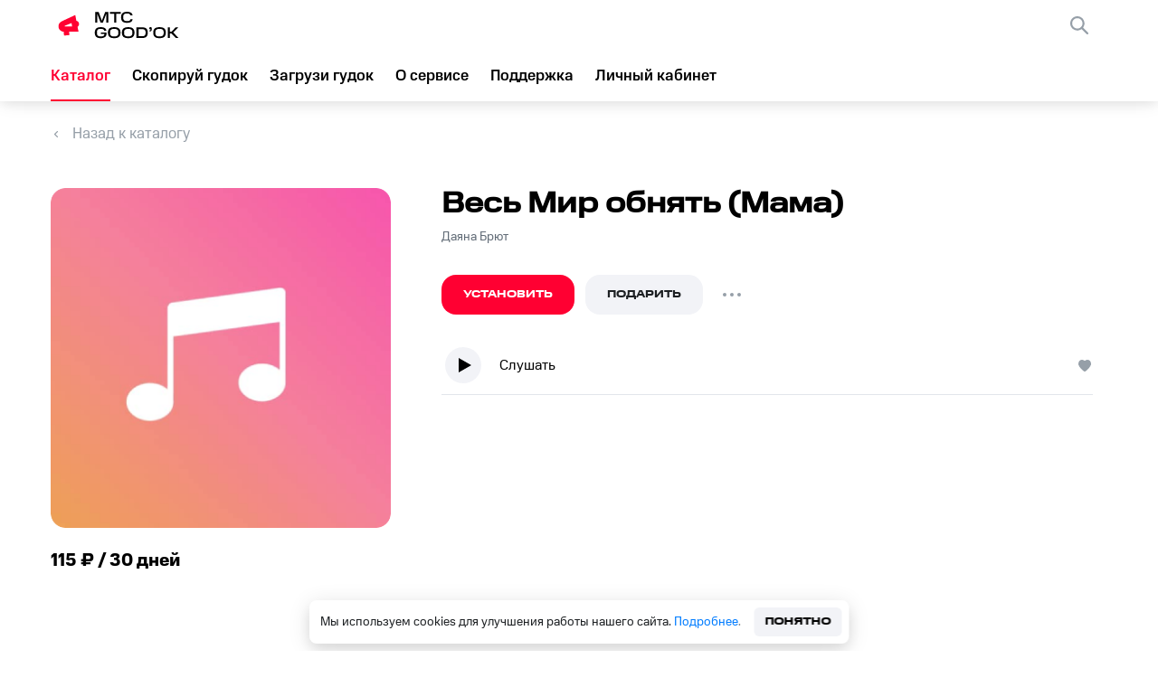

--- FILE ---
content_type: text/html; charset=utf-8
request_url: https://goodok.mts.ru/catalog/music-profile/content/5015939
body_size: 7671
content:
<!DOCTYPE html><html><head><meta charSet="utf-8"/><meta name="viewport" content="width=device-width, initial-scale=1"/><meta name="theme-color" content="#000000"/><meta property="og:image" content="https://store.vas-stream.ru/uploads/mts-rbt/cms/artist/image/90367/f6b4e6b8-6875-4904-bb49-1d398672a484.jpg"/><meta name="yandex-verification" content="0f04d0b391e51d86"/><link rel="icon" href="/_next/static/media/favicon.7b1cb2b3.svg" type="image/svg+xml"/><link rel="apple-touch-icon" href="/_next/static/media/favicon.939e7355.png"/><link rel="shortcut icon" href="/static/faviconIco.ico"/><link rel="manifest" href="/manifest.json"/><title>Весь Мир обнять (Мама) - Даяна Брют на гудок, поставить мелодию вместо гудков</title><meta name="description" content="Поставить мелодию Весь Мир обнять (Мама) - Даяна Брют вместо гудков на телефон. Установить мелодию вместо гудка на «MTC GOOD’OK»."/><meta property="og:title" content="Весь Мир обнять (Мама) - Даяна Брют на гудок, поставить мелодию вместо гудков"/><meta property="og:description" content="Поставить мелодию Весь Мир обнять (Мама) - Даяна Брют вместо гудков на телефон. Установить мелодию вместо гудка на «MTC GOOD’OK»."/><link rel="canonical" href="/catalog/music-profile/content/5015939"/><meta property="og:url" content="/catalog/music-profile/content/5015939"/><meta name="next-head-count" content="15"/><link rel="preload" href="/_next/static/css/4515ede34809d330.css" as="style"/><link rel="stylesheet" href="/_next/static/css/4515ede34809d330.css" data-n-g=""/><link rel="preload" href="/_next/static/css/53523f8d1dabf947.css" as="style"/><link rel="stylesheet" href="/_next/static/css/53523f8d1dabf947.css" data-n-p=""/><noscript data-n-css=""></noscript><script defer="" nomodule="" src="/_next/static/chunks/polyfills-5cd94c89d3acac5f.js"></script><script src="/_next/static/chunks/webpack-3abb78ff7e580efc.js" defer=""></script><script src="/_next/static/chunks/framework-09f3afa64952aba4.js" defer=""></script><script src="/_next/static/chunks/main-161245b6868f46da.js" defer=""></script><script src="/_next/static/chunks/pages/_app-bc2d002abffac474.js" defer=""></script><script src="/_next/static/chunks/77-ab282849cfcf27e1.js" defer=""></script><script src="/_next/static/chunks/8272-8fbe1b2f2476a004.js" defer=""></script><script src="/_next/static/chunks/pages/catalog/music-profile/%5B...id%5D-750de8fc92996b78.js" defer=""></script><script src="/_next/static/vMI3Kk6wzL/_buildManifest.js" defer=""></script><script src="/_next/static/vMI3Kk6wzL/_ssgManifest.js" defer=""></script><script src="/_next/static/vMI3Kk6wzL/_middlewareManifest.js" defer=""></script><style data-styled="bDVmsW cQkqtz bXcKxe jKcNdf QfeqN pzynr KAnZf kzlQuo eLcfmr hFzxXM iszUMe gAoaCC dDRska gifGqZ hWeBDw czDwQH nPGFe TJByY eUSNsv ldWMO hlmmuC cRfVQV fTtFFB jDXaOZ ljqAXL dycUZd bljumN hsjPSi gronSm kIISnB bUDfF hSBagh kpATBI flQXBB gnzCxi cDUWyi cxUBBA iJoakx cHBcsY harRDk jCHIEE koXqRy hcIRiX iETDoA deLmod bguRIA eXvSHG cdMIxF jnuhKr hcaGYI aQJiK eJFcBx ljgcmA hyDHmV bDhNSo glgTlL kKBccx bEwjaa kMwpBK hSLCfz hzJgxr jLPGTp" data-styled-version="4.4.1">
/* sc-component-id: sc-64f29188-0 */
.jKcNdf{font-size:17px;line-height:24px;text-align:left;color:#000;-webkit-text-decoration:none;text-decoration:none;font-family:MtsCompactMedium,sans-serif;-webkit-transition:0.3s;transition:0.3s;cursor:pointer;line-height:56px;} .jKcNdf.selected{color:#ff0032;} .jKcNdf.selected::before{display:block;} .jKcNdf:hover{color:#ff0032;} .jKcNdf:hover::before{width:100% !important;} @media screen and (max-width:1168px){.jKcNdf::before{width:100%;left:0;}}
/* sc-component-id: sc-64f29188-1 */
.hFzxXM{font-size:17px;line-height:24px;text-align:left;color:#000;-webkit-text-decoration:none;text-decoration:none;font-family:MtsCompactMedium,sans-serif;-webkit-transition:0.3s;transition:0.3s;cursor:pointer;display:-webkit-box;display:-webkit-flex;display:-ms-flexbox;display:flex;-webkit-align-items:center;-webkit-box-align:center;-ms-flex-align:center;align-items:center;width:100%;padding-left:20px;box-sizing:border-box;margin-top:24px;} .hFzxXM.selected{color:#ff0032;} .hFzxXM.selected::before{display:block;} .hFzxXM:hover{color:#ff0032;} .hFzxXM:hover::before{width:100% !important;} @media screen and (max-width:1168px){.hFzxXM::before{width:100%;left:0;}} .hFzxXM img{margin-right:12px;}
/* sc-component-id: sc-64f29188-2 */
.cQkqtz{display:-webkit-box;display:-webkit-flex;display:-ms-flexbox;display:flex;-webkit-align-items:center;-webkit-box-align:center;-ms-flex-align:center;align-items:center;cursor:pointer;} @media screen and (min-width:767px){.cQkqtz{margin:0 40px 0 0;}}
/* sc-component-id: sc-64f29188-3 */
.bXcKxe{width:142px;height:40px;}
/* sc-component-id: sc-64f29188-4 */
.QfeqN{background-image:url(/_next/static/media/burger.837cefe3.svg);} @media screen and (max-width:1168px){.QfeqN{display:block;}}
/* sc-component-id: sc-64f29188-5 */
.pzynr{display:none;}
/* sc-component-id: sc-64f29188-6 */
.eLcfmr{background-image:url(/_next/static/media/closeBlackIcon.bd618b48.svg);width:20px;height:20px;position:absolute;right:24px;top:24px;cursor:pointer;}
/* sc-component-id: sc-64f29188-7 */
.KAnZf{width:100%;height:100vh;position:absolute;top:0;left:0;background:rgba(0,0,0,0.27);z-index:999;display:-webkit-box;display:-webkit-flex;display:-ms-flexbox;display:flex;-webkit-box-pack:center;-webkit-justify-content:center;-ms-flex-pack:center;justify-content:center;-webkit-align-items:center;-webkit-box-align:center;-ms-flex-align:center;align-items:center;}
/* sc-component-id: sc-64f29188-8 */
.kzlQuo{background-color:#fff;height:100%;display:-webkit-box;display:-webkit-flex;display:-ms-flexbox;display:flex;-webkit-flex-direction:column;-ms-flex-direction:column;flex-direction:column;width:30%;right:0;position:absolute;} @media screen and (max-width:709px){.kzlQuo{width:40%;}} @media screen and (max-width:470px){.kzlQuo{width:100%;}}
/* sc-component-id: sc-67cbb575-0 */
.gAoaCC{display:-webkit-box;display:-webkit-flex;display:-ms-flexbox;display:flex;width:100%;} @media screen and (max-width:767px){.gAoaCC{-webkit-flex-direction:column;-ms-flex-direction:column;flex-direction:column;}}
/* sc-component-id: sc-67cbb575-1 */
.iszUMe{max-width:1920px;width:1552px;margin:0 auto;box-sizing:border-box;background-color:#ffffff;} @media screen and (max-width:1680px){.iszUMe{width:1360px;}} @media screen and (max-width:1440px){.iszUMe{width:1264px;}} @media screen and (max-width:1280px){.iszUMe{width:1168px;}} @media screen and (max-width:1168px){.iszUMe{width:880px;}} @media screen and (max-width:960px){.iszUMe{width:704px;}} @media screen and (max-width:767px){.iszUMe{width:100%;margin:0;padding:0 20px;}}
/* sc-component-id: sc-67cbb575-4 */
.dDRska{width:100%;display:-webkit-box;display:-webkit-flex;display:-ms-flexbox;display:flex;-webkit-flex-direction:column;-ms-flex-direction:column;flex-direction:column;margin-top:24px;}
/* sc-component-id: sc-67cbb575-5 */
.hWeBDw{display:-webkit-box;display:-webkit-flex;display:-ms-flexbox;display:flex;margin-top:48px;} @media screen and (max-width:767px){.hWeBDw{-webkit-flex-direction:column;-ms-flex-direction:column;flex-direction:column;margin-top:24px;-webkit-box-pack:center;-webkit-justify-content:center;-ms-flex-pack:center;justify-content:center;}}
/* sc-component-id: sc-67cbb575-7 */
.nPGFe{width:376px;height:376px;border-radius:16px;-webkit-flex-shrink:0;-ms-flex-negative:0;flex-shrink:0;position:relative;background-size:100%;object-fit:cover;} @media screen and (max-width:767px){.nPGFe{width:54%;height:auto;}} .nPGFe.banner{width:200px;height:200px;border-radius:8px;-webkit-flex-shrink:0;-ms-flex-negative:0;flex-shrink:0;-webkit-order:-1;-ms-flex-order:-1;order:-1;margin-bottom:21px;} @media screen and (max-width:960px){.nPGFe.banner{width:42%;height:auto;}} @media screen and (min-width:960px){.nPGFe.banner{-webkit-order:1;-ms-flex-order:1;order:1;margin-bottom:0;}} @media screen and (max-width:767px){.nPGFe.banner{width:120px;height:120px;margin-right:16px;margin-bottom:0;}} .nPGFe.largeAvatar{margin:0 56px 0 0;} .nPGFe.smallAvatar{margin:0 0 8px 0;width:184px;height:184px;} .nPGFe.mini{width:76px;height:76px;border-radius:8px;margin-left:32px;} .nPGFe.setMusicModal{width:100px;height:100px;border-radius:8px;margin-right:12px;-webkit-flex-shrink:0;-ms-flex-negative:0;flex-shrink:0;}
/* sc-component-id: sc-fa9ddbb9-0 */
.ljqAXL{color:white;background:#FF0032;display:-webkit-box;display:-webkit-flex;display:-ms-flexbox;display:flex;-webkit-transition:0.3s;transition:0.3s;border-width:0;text-transform:uppercase;cursor:pointer;font:700 0.75rem/1rem MTS Wide,sans-serif;border-radius:16px;line-height:24px;-webkit-box-pack:center;-webkit-justify-content:center;-ms-flex-pack:center;justify-content:center;-webkit-align-items:center;-webkit-box-align:center;-ms-flex-align:center;align-items:center;padding:10px 24px;box-sizing:border-box;} .ljqAXL:hover{background-color:#d40610;-webkit-transition:0.3s;transition:0.3s;}.dycUZd{color:#1D2023;background:#f2f3f7;display:-webkit-box;display:-webkit-flex;display:-ms-flexbox;display:flex;-webkit-transition:0.3s;transition:0.3s;border-width:0;text-transform:uppercase;cursor:pointer;font:700 0.75rem/1rem MTS Wide,sans-serif;border-radius:16px;line-height:24px;-webkit-box-pack:center;-webkit-justify-content:center;-ms-flex-pack:center;justify-content:center;-webkit-align-items:center;-webkit-box-align:center;-ms-flex-align:center;align-items:center;padding:10px 24px;box-sizing:border-box;} .dycUZd:hover{background-color:#e2e5ec;-webkit-transition:0.3s;transition:0.3s;}
/* sc-component-id: sc-97a476f8-0 */
.cRfVQV{font-family:MtsCompactRegular,sans-serif;font-size:14px;line-height:20px;color:#626c77;margin:4px 0 32px 0;-webkit-text-decoration:none;text-decoration:none;max-width:184px;text-overflow:ellipsis;white-space:nowrap;overflow:hidden;cursor:pointer;} .cRfVQV:hover{color:#ff0032;}
/* sc-component-id: sc-3f143a58-2 */
.cxUBBA{width:14px;height:13px;background-size:100% 100%;background:url(/_next/static/media/like-button-gray.4ab0c2da.svg) no-repeat center;cursor:pointer;pointer-events:auto;visibility:visible;}
/* sc-component-id: sc-ecc4eda6-0 */
.kIISnB{width:32px;height:32px;background-size:18px 4px;background:url(/_next/static/media/edit_icon.c1f904a1.svg) no-repeat center,none;border-radius:50%;-webkit-transition:.4s;transition:.4s;cursor:pointer;} .kIISnB.musicLabelMenu{background:url(/_next/static/media/edit_icon.c1f904a1.svg) no-repeat center,rgba(255,255,255,0.19);}
/* sc-component-id: sc-ecc4eda6-1 */
.hsjPSi{position:relative;z-index:2;-webkit-user-select:none;-moz-user-select:none;-ms-user-select:none;user-select:none;display:-webkit-box;display:-webkit-flex;display:-ms-flexbox;display:flex;-webkit-align-items:center;-webkit-box-align:center;-ms-flex-align:center;align-items:center;}
/* sc-component-id: sc-ecc4eda6-2 */
.gronSm{width:100%;} .gronSm.active > span{color:#d90610;} .gronSm.active > .musicLabelMenu{background-color:rgba(255,255,255,0.5);}
/* sc-component-id: sc-5cf713a0-0 */
.bUDfF{display:-webkit-box;display:-webkit-flex;display:-ms-flexbox;display:flex;-webkit-align-items:center;-webkit-box-align:center;-ms-flex-align:center;align-items:center;box-sizing:border-box;border-bottom:1px solid #e2e5eb;margin:8px 0;border-bottom:1px solid #e2e5eb;margin:0;width:100%;padding-bottom:8px;} .bUDfF:not(:last-child){margin-bottom:8px;}
/* sc-component-id: sc-5cf713a0-3 */
@media screen and (max-width:767px){.flQXBB{font-size:14px;line-height:20px;}}
/* sc-component-id: sc-5cf713a0-4 */
.kpATBI{display:-webkit-box;display:-webkit-flex;display:-ms-flexbox;display:flex;width:48px;height:48px;margin-right:16px;cursor:pointer;-webkit-flex-shrink:0;-ms-flex-negative:0;flex-shrink:0;position:relative;overflow:hidden;border-radius:50%;-webkit-transition:0.2s;transition:0.2s;} .kpATBI.play{background:url(/_next/static/media/pause.adfec4cf.svg) no-repeat center;} .kpATBI.play:hover{background:url(/_next/static/media/pauseHover.fc817e51.svg) no-repeat center;} .kpATBI.pause{background:url(/_next/static/media/play.20e4701e.svg) no-repeat center;} .kpATBI.pause:hover{background:url(/_next/static/media/playHover.4c816295.svg) no-repeat center;}
/* sc-component-id: sc-5cf713a0-6 */
.cDUWyi{-webkit-flex-shrink:0;-ms-flex-negative:0;flex-shrink:0;margin:0 2px 0 auto;display:-webkit-box;display:-webkit-flex;display:-ms-flexbox;display:flex;-webkit-align-items:center;-webkit-box-align:center;-ms-flex-align:center;align-items:center;padding-left:3px;} @media screen and (max-width:350px){.cDUWyi{margin-left:9px;}}
/* sc-component-id: sc-5cf713a0-7 */
.gnzCxi{display:-webkit-box;display:-webkit-flex;display:-ms-flexbox;display:flex;-webkit-flex-direction:column;-ms-flex-direction:column;flex-direction:column;margin-left:auto;color:#626c77;font-size:12px;}
/* sc-component-id: sc-5cf713a0-9 */
.hSBagh{display:-webkit-box;display:-webkit-flex;display:-ms-flexbox;display:flex;width:74%;-webkit-align-items:center;-webkit-box-align:center;-ms-flex-align:center;align-items:center;overflow:hidden;} @media screen and (min-width:500px){.hSBagh{width:82%;}} @media screen and (min-width:768px){.hSBagh{width:72%;}}
/* sc-component-id: sc-4426626-0 */
.eJFcBx{width:40px;height:40px;background:url(/_next/static/media/VK_in.069544b1.svg) no-repeat center;background-size:100% 100%;cursor:pointer;} .eJFcBx:not(:last-child){margin-right:24px;} .eJFcBx:hover{background:url(/_next/static/media/vkBlue.52db72b8.svg);-webkit-transition:0.3s;transition:0.3s;} @media screen and (max-width:1168px){.eJFcBx{margin-bottom:25px;margin-right:24px;}}.ljgcmA{width:40px;height:40px;background:url(/_next/static/media/OK_in.b44cdfbe.svg) no-repeat center;background-size:100% 100%;cursor:pointer;} .ljgcmA:not(:last-child){margin-right:24px;} .ljgcmA:hover{background:url(/_next/static/media/okOrange.883632fc.svg);-webkit-transition:0.3s;transition:0.3s;} @media screen and (max-width:1168px){.ljgcmA{margin-bottom:25px;margin-right:24px;}}
/* sc-component-id: sc-8f4cdb37-0 */
.cHBcsY{margin:0 auto;width:100%;text-align:center;background-color:#f2f3f7;}
/* sc-component-id: sc-8f4cdb37-1 */
.harRDk{margin:0 auto;width:100%;border-top:1px solid rgba(188,195,208,0.5);padding-top:32px;padding-bottom:32px;} @media screen and (max-width:767px){.harRDk{padding-bottom:12px;padding-top:0;}}
/* sc-component-id: sc-8f4cdb37-2 */
.jCHIEE{max-width:1920px;width:1552px;margin:0 auto;box-sizing:border-box;display:-webkit-box;display:-webkit-flex;display:-ms-flexbox;display:flex;box-sizing:border-box;-webkit-flex-direction:row;-ms-flex-direction:row;flex-direction:row;text-align:left;} @media screen and (max-width:1680px){.jCHIEE{width:1360px;}} @media screen and (max-width:1440px){.jCHIEE{width:1264px;}} @media screen and (max-width:1280px){.jCHIEE{width:1168px;}} @media screen and (max-width:1168px){.jCHIEE{width:880px;}} @media screen and (max-width:960px){.jCHIEE{width:704px;}} @media screen and (max-width:767px){.jCHIEE{width:100%;margin:0;padding:0 20px;}} @media screen and (max-width:767px){.jCHIEE{-webkit-flex-direction:column;-ms-flex-direction:column;flex-direction:column;}}
/* sc-component-id: sc-8f4cdb37-3 */
.koXqRy{width:100%;max-width:532px;display:-webkit-box;display:-webkit-flex;display:-ms-flexbox;display:flex;-webkit-flex-direction:column;-ms-flex-direction:column;flex-direction:column;} @media screen and (max-width:1280px){.koXqRy{padding-right:50px;box-sizing:border-box;}} @media screen and (max-width:767px){.koXqRy{max-width:none;padding-right:0;}}
/* sc-component-id: sc-8f4cdb37-4 */
.eXvSHG{margin-left:auto;display:inline-block;width:100%;max-width:428px;} .eXvSHG a{width:50%;display:inline-block;} @media screen and (max-width:767px){.eXvSHG{max-width:none;}.eXvSHG a{display:block;width:100%;font-size:14px;}}
/* sc-component-id: sc-8f4cdb37-5 */
.cdMIxF{font-size:17px;line-height:24px;color:#626c77;margin-bottom:20px;-webkit-text-decoration:none;text-decoration:none;cursor:pointer;} .cdMIxF:hover{color:#e30613;}
/* sc-component-id: sc-8f4cdb37-6 */
.jnuhKr{font-size:17px;line-height:24px;color:#626c77;margin-bottom:20px;-webkit-text-decoration:none;text-decoration:none;} .jnuhKr:hover{color:#e30613;}
/* sc-component-id: sc-8f4cdb37-7 */
.hcaGYI{width:100%;display:-webkit-box;display:-webkit-flex;display:-ms-flexbox;display:flex;-webkit-flex-direction:column;-ms-flex-direction:column;flex-direction:column;-webkit-flex-shrink:0;-ms-flex-negative:0;flex-shrink:0;width:auto;margin-right:92px;} @media screen and (max-width:767px){} @media screen and (max-width:1280px){.hcaGYI{margin-right:auto;}} @media screen and (max-width:767px){.hcaGYI{margin-right:0;}}
/* sc-component-id: sc-8f4cdb37-8 */
.hyDHmV{width:100%;display:-webkit-box;display:-webkit-flex;display:-ms-flexbox;display:flex;-webkit-flex-direction:column;-ms-flex-direction:column;flex-direction:column;-webkit-flex-shrink:0;-ms-flex-negative:0;flex-shrink:0;width:auto;margin-right:92px;margin-right:0;} @media screen and (max-width:767px){} @media screen and (max-width:1280px){.hyDHmV{margin-right:auto;}} @media screen and (max-width:767px){.hyDHmV{margin-right:0;}} @media screen and (min-width:768px) and (max-width:960px){.hyDHmV{margin-right:73px;}} @media screen and (max-width:767px){.hyDHmV{margin-top:7px !important;}}
/* sc-component-id: sc-8f4cdb37-9 */
.aQJiK{width:100%;display:-webkit-box;display:-webkit-flex;display:-ms-flexbox;display:flex;width:auto;} @media screen and (max-width:1168px){.aQJiK{width:170px;-webkit-flex-wrap:wrap;-ms-flex-wrap:wrap;flex-wrap:wrap;-webkit-box-pack:center;-webkit-justify-content:center;-ms-flex-pack:center;justify-content:center;}} @media screen and (max-width:767px){.aQJiK{width:100%;-webkit-box-pack:start;-webkit-justify-content:flex-start;-ms-flex-pack:start;justify-content:flex-start;margin-top:6px;}}
/* sc-component-id: sc-8f4cdb37-10 */
.bDhNSo{display:-webkit-box;display:-webkit-flex;display:-ms-flexbox;display:flex;} @media screen and (max-width:1280px){.bDhNSo{-webkit-flex-direction:column;-ms-flex-direction:column;flex-direction:column;}} @media screen and (max-width:767px){.bDhNSo{-webkit-flex-direction:row;-ms-flex-direction:row;flex-direction:row;margin-bottom:40px;}}
/* sc-component-id: sc-8f4cdb37-11 */
.bEwjaa{width:40px;height:40px;margin-right:16px;background-image:url(/_next/static/media/mymts.80fe4750.svg);border-radius:11px;} @media screen and (max-width:767px){.bEwjaa{margin-right:8px;}}
/* sc-component-id: sc-8f4cdb37-12 */
.kMwpBK{display:-webkit-box;display:-webkit-flex;display:-ms-flexbox;display:flex;-webkit-flex-direction:column;-ms-flex-direction:column;flex-direction:column;}
/* sc-component-id: sc-8f4cdb37-13 */
.kKBccx{font-size:17px;line-height:24px;color:#0077db;-webkit-text-decoration:none;text-decoration:none;display:-webkit-box;display:-webkit-flex;display:-ms-flexbox;display:flex;-webkit-align-items:center;-webkit-box-align:center;-ms-flex-align:center;align-items:center;} @media screen and (max-width:767px){.kKBccx{font-size:14px;line-height:20px;}} .kKBccx:hover .sc-8f4cdb37-11{background-image:url(/_next/static/media/myMtsRed.774aa787.svg);-webkit-transition:0.3s;transition:0.3s;} .kKBccx:hover .sc-8f4cdb37-12 span:last-child{color:#e30613;-webkit-transition:0.3s;transition:0.3s;}
/* sc-component-id: sc-8f4cdb37-14 */
.glgTlL{width:100%;display:-webkit-box;display:-webkit-flex;display:-ms-flexbox;display:flex;-webkit-align-items:center;-webkit-box-align:center;-ms-flex-align:center;align-items:center;} .glgTlL span{white-space:nowrap;} .glgTlL:not(:last-child){margin-right:55px;} @media screen and (max-width:767px){.glgTlL:last-child{margin-top:0;}.glgTlL:not(:last-child){margin-right:auto;}}
/* sc-component-id: sc-8f4cdb37-15 */
.hzJgxr{max-width:1920px;width:1552px;margin:0 auto;box-sizing:border-box;display:-webkit-box;display:-webkit-flex;display:-ms-flexbox;display:flex;background-color:#f2f3f7;padding-bottom:32px;} @media screen and (max-width:1680px){.hzJgxr{width:1360px;}} @media screen and (max-width:1440px){.hzJgxr{width:1264px;}} @media screen and (max-width:1280px){.hzJgxr{width:1168px;}} @media screen and (max-width:1168px){.hzJgxr{width:880px;}} @media screen and (max-width:960px){.hzJgxr{width:704px;}} @media screen and (max-width:767px){.hzJgxr{width:100%;margin:0;padding:0 20px;}} @media screen and (max-width:767px){.hzJgxr{-webkit-flex-direction:column;-ms-flex-direction:column;flex-direction:column;}}
/* sc-component-id: sc-8f4cdb37-16 */
.jLPGTp{color:#626c77;} .jLPGTp:last-child{margin-left:auto;} @media screen and (max-width:767px){.jLPGTp:first-child{margin-top:13px;}.jLPGTp:last-child{margin-left:0;margin-top:40px;margin-bottom:32px;}}
/* sc-component-id: sc-8f4cdb37-17 */
.hSLCfz{margin-left:auto;display:inline-block;width:100%;max-width:428px;display:inline-block;} .hSLCfz a{width:50%;display:inline-block;} @media screen and (max-width:767px){.hSLCfz{max-width:none;}.hSLCfz a{display:block;width:100%;font-size:14px;}} .hSLCfz a{font-size:17px;line-height:24px;color:#626c77;-webkit-text-decoration:none;text-decoration:none;margin-bottom:20px;word-break:break-word;display:inline-block;width:auto;} .hSLCfz a:last-child::after{opacity:0;} .hSLCfz a::after{content:'';display:inline-block;vertical-align:middle;margin:0 10px;background:#9198a0;width:2px;height:2px;border-radius:50%;} .hSLCfz a:hover{color:#e30613;} @media screen and (max-width:767px){.hSLCfz a{font-size:14px;line-height:20px;display:block;}.hSLCfz a::after{content:'';}}
/* sc-component-id: sc-8f4cdb37-18 */
.hcIRiX{line-height:24px;font-size:20px;color:#001424;margin:0 0 16px 0;font-family:MtsCompactBold,sans-serif;} @media screen and (max-width:767px){.hcIRiX{font-size:17px;margin-bottom:12px;margin-top:32px;}}
/* sc-component-id: sc-8f4cdb37-19 */
.iETDoA{line-height:24px;font-size:17px;color:#001424;margin:0 0 24px 0;} @media screen and (max-width:767px){.iETDoA{font-size:14px;margin-bottom:12px;}}.deLmod{line-height:24px;font-size:17px;color:#001424;margin:0 0 24px 0;} @media screen and (max-width:767px){.deLmod{font-size:14px;margin-bottom:12px;margin-top:32px;}}
/* sc-component-id: sc-8f4cdb37-20 */
.bguRIA{line-height:20px;font-size:14px;color:#626c77;} @media screen and (max-width:767px){.bguRIA{font-size:13px;margin-bottom:32px;}}
/* sc-component-id: sc-27136cfd-0 */
.bDVmsW{width:100%;position:relative;box-sizing:border-box;display:-webkit-box;display:-webkit-flex;display:-ms-flexbox;display:flex;-webkit-flex-direction:column;-ms-flex-direction:column;flex-direction:column;min-height:100vh;background-color:transparent;} @media screen and (min-width:1169px) and (max-width:1560px){}
/* sc-component-id: sc-80af9136-0 */
.iJoakx{-webkit-flex:auto;-ms-flex:auto;flex:auto;background-color:rgb(242,243,247);width:100%;}
/* sc-component-id: sc-545291c9-0 */
.gifGqZ{-webkit-text-decoration:none;text-decoration:none;display:-webkit-box;display:-webkit-flex;display:-ms-flexbox;display:flex;-webkit-align-items:center;-webkit-box-align:center;-ms-flex-align:center;align-items:center;font-size:17px;line-height:24px;color:#969fa8;cursor:pointer;} .gifGqZ::before{content:'';width:12px;height:7px;background-image:url(/_next/static/media/arrow-left.87be4e73.svg);background-size:100% 100%;margin-right:12px;}
/* sc-component-id: sc-96412e84-0 */
.jDXaOZ{display:-webkit-box;display:-webkit-flex;display:-ms-flexbox;display:flex;margin:0 0 32px 0;-webkit-align-items:center;-webkit-box-align:center;-ms-flex-align:center;align-items:center;} .jDXaOZ .selectMusicButton{margin-right:12px;} .jDXaOZ .selectMusicDropdown{-webkit-flex-shrink:0;-ms-flex-negative:0;flex-shrink:0;} @media screen and (max-width:768px){.jDXaOZ{margin-top:24px;}} @media screen and (min-width:768px) and (max-width:960px){.jDXaOZ .selectMusicButton{width:calc(50% - 28px);margin-right:8px;}} @media screen and (max-width:400px){.jDXaOZ .selectMusicButton{width:calc(50% - 24px);}}
/* sc-component-id: sc-96412e84-1 */
.hlmmuC{font-size:32px;line-height:36px;color:black;font-family:MtsWideMedium,sans-serif;margin:0 0 4px 0;} @media screen and (max-width:767px){.hlmmuC{font-size:20px;line-height:24px;margin-top:4px;}}
/* sc-component-id: sc-96412e84-3 */
.ldWMO{display:-webkit-box;display:-webkit-flex;display:-ms-flexbox;display:flex;-webkit-flex-direction:column;-ms-flex-direction:column;flex-direction:column;overflow:hidden;width:100%;} @media screen and (max-width:400px){.ldWMO{overflow:visible;}}
/* sc-component-id: sc-96412e84-4 */
.bljumN{margin-left:4px;} @media screen and (max-width:400px){.bljumN{display:-webkit-box;display:-webkit-flex;display:-ms-flexbox;display:flex;-webkit-box-pack:end;-webkit-justify-content:flex-end;-ms-flex-pack:end;justify-content:flex-end;}}
/* sc-component-id: sc-96412e84-5 */
@media screen and (min-width:768px){.fTtFFB{display:none;}}
/* sc-component-id: sc-50aefe86-0 */
.czDwQH{display:-webkit-box;display:-webkit-flex;display:-ms-flexbox;display:flex;-webkit-flex-direction:column;-ms-flex-direction:column;flex-direction:column;}
/* sc-component-id: sc-50aefe86-1 */
.eUSNsv{font-size:20px;line-height:24px;color:#000000;font-family:MtsCompactBold,sans-serif;margin-top:24px;margin-left:0px;margin-bottom:24px;display:block;} @media screen and (max-width:767px){.eUSNsv{width:54%;margin:4px auto 4px 0;font-size:17px;}}
/* sc-component-id: sc-50aefe86-2 */
@media screen and (max-width:768px){.TJByY{display:none;}}</style><div id="dropdown_root"></div></head><body><div id="__next" data-reactroot=""><div class="mts-theme-light" data-mts-theme="light"><div class="sc-27136cfd-0 bDVmsW"><header class="navWrapper" id="main_header"><nav><a href="/" class="sc-64f29188-2 cQkqtz"><img src="/_next/static/media/logoNew.7bc24916.svg" alt="logo" class="sc-64f29188-3 bXcKxe"/></a><ul class="navBlock navBlockLinks"><li class=""><a class="sc-64f29188-0 jKcNdf  styledLink " href="/catalog">Каталог</a></li><li class=""><a class="sc-64f29188-0 jKcNdf  styledLink " href="/copy">Скопируй гудок</a></li><li class=""><a class="sc-64f29188-0 jKcNdf  styledLink " href="/download">Загрузи гудок</a></li><li class=""><a class="sc-64f29188-0 jKcNdf  styledLink " href="/about">О сервисе</a></li><li class=""><a class="sc-64f29188-0 jKcNdf  styledLink " target="_blank" href="https://support.mts.ru/mts_goodok">Поддержка</a></li><li class=""><a class="sc-64f29188-0 jKcNdf  styledLink " href="/my_tunes">Личный кабинет</a></li></ul><div class="navBlock navBlockWidget"><div class="widget-container"></div><div class="sc-64f29188-4 QfeqN undefined burger"></div></div></nav><div class="sc-64f29188-5 pzynr modalMenu"><div class="sc-64f29188-7 KAnZf"><div class="sc-64f29188-8 kzlQuo"><ul><li class="globals_link_navigation__m7Wm_"><a class="sc-64f29188-0 jKcNdf 

                  " href="/">Главная</a></li><li class="globals_link_navigation__m7Wm_"><a class="sc-64f29188-0 jKcNdf 

                  " href="/catalog">Каталог</a></li><li class="globals_link_navigation__m7Wm_"><a class="sc-64f29188-0 jKcNdf 

                  " href="/copy">Скопируй гудок</a></li><li class="globals_link_navigation__m7Wm_"><a class="sc-64f29188-0 jKcNdf 

                  " href="/download">Загрузи гудок</a></li><li class="globals_link_navigation__m7Wm_"><a class="sc-64f29188-0 jKcNdf 

                  " href="/about">О сервисе</a></li><li class="globals_link_navigation__m7Wm_"><a class="sc-64f29188-0 jKcNdf 

                  " href="https://support.mts.ru/mts_goodok">Поддержка</a></li><li class="globals_link_navigation__m7Wm_"><a class="sc-64f29188-0 jKcNdf 

                  " href="/my_tunes">Личный кабинет</a></li></ul><div class="sc-64f29188-6 eLcfmr"></div><div class="sc-64f29188-1 hFzxXM mobileWidgetClassName"><img src="/_next/static/media/products.6ae4f8de.svg" alt="icon"/>Все сервисы</div></div></div></div><div style="width:100%;height:100%;visibility:hidden"></div></header><div class="sc-c3299d4b-0 sc-c3299d4b-1 sc-67cbb575-1 iszUMe pageContentWrapper"><div class="sc-67cbb575-0 gAoaCC"><div class="sc-67cbb575-4 dDRska"><a href="/catalog/packet" class="sc-545291c9-0 gifGqZ">Назад к каталогу</a><div class="sc-67cbb575-5 hWeBDw"><div class="sc-50aefe86-0 czDwQH"><img src="/_next/static/media/no-label-colored-bg.8a29f6d1.png" class="sc-67cbb575-7 nPGFe largeAvatar" alt="Весь Мир обнять (Мама)" loading="lazy"/><div class="sc-50aefe86-2 TJByY"><span class="sc-50aefe86-1 eUSNsv">115 ₽ / 30 дней</span></div></div><div class="sc-96412e84-3 ldWMO"><h1 class="sc-96412e84-1 hlmmuC">Весь Мир обнять (Мама)</h1><a class="sc-97a476f8-0 cRfVQV  " href="/catalog/artist-profile/%D0%94%D0%B0%D1%8F%D0%BD%D0%B0%20%D0%91%D1%80%D1%8E%D1%82">Даяна Брют</a><div class="sc-96412e84-5 fTtFFB"><span class="sc-50aefe86-1 eUSNsv">115 ₽ / 30 дней</span></div><div class="sc-96412e84-0 jDXaOZ"><button class="sc-fa9ddbb9-0 ljqAXL selectMusicButton" color="white">Установить</button><button class="sc-fa9ddbb9-0 dycUZd selectMusicButton" color="#1D2023">Подарить</button><div class="sc-96412e84-4 bljumN"><div class="sc-ecc4eda6-1 hsjPSi selectMusicDropdown"><div class="sc-ecc4eda6-2 gronSm"><div class="sc-ecc4eda6-0 kIISnB"></div></div></div></div></div><div data-simplebar="true" style="max-height:500px"><div class="simplebar-wrapper"><div class="simplebar-height-auto-observer-wrapper"><div class="simplebar-height-auto-observer"></div></div><div class="simplebar-mask"><div class="simplebar-offset"><div class="simplebar-content-wrapper"><div class="simplebar-content"><div class="sc-5cf713a0-0 bUDfF"><div class="sc-5cf713a0-9 hSBagh"><div class="sc-5cf713a0-1 sc-5cf713a0-4 kpATBI pause"></div><div class="sc-5cf713a0-3 flQXBB">Слушать</div></div><div class="sc-5cf713a0-7 gnzCxi"><div class="sc-5cf713a0-6 cDUWyi"><div class="sc-3f143a58-2 cxUBBA"></div></div></div></div></div></div></div></div><div class="simplebar-placeholder"></div></div><div class="simplebar-track simplebar-horizontal"><div class="simplebar-scrollbar"></div></div><div class="simplebar-track simplebar-vertical"><div class="simplebar-scrollbar"></div></div></div></div></div></div></div></div><div class="sc-80af9136-0 iJoakx"></div><footer id="main_page_footer" class="sc-8f4cdb37-0 cHBcsY"><div class="sc-c3299d4b-2 sc-8f4cdb37-1 harRDk"><div class="sc-c3299d4b-0 sc-8f4cdb37-2 jCHIEE"><div class="sc-8f4cdb37-3 koXqRy"><span class="sc-8f4cdb37-18 hcIRiX">МТС GOOD’OK</span><span class="sc-8f4cdb37-19 iETDoA">Удивите своих собеседников и настройте их на положительную волну. Установите популярные мелодии или шутки вместо скучных гудков с услугой GOOD’OK.</span><span class="sc-8f4cdb37-20 bguRIA">Стоимость мелодий — от 75 ₽ / 30 дней</span></div><div class="sc-8f4cdb37-4 eXvSHG"><a href="/" class="sc-8f4cdb37-5 cdMIxF">Главная</a><a href="/catalog" class="sc-8f4cdb37-5 cdMIxF">Каталог</a><a href="/copy" class="sc-8f4cdb37-5 cdMIxF">Скопируй гудок</a><a href="/download" class="sc-8f4cdb37-5 cdMIxF">Загрузи гудок</a><a href="/about" class="sc-8f4cdb37-5 cdMIxF">О сервисе</a><a href="/my_tunes" class="sc-8f4cdb37-5 cdMIxF">Личный кабинет</a><a target="_blank" href="https://support.mts.ru/mts_goodok?_ga=2.124271690.1512610677.1615468988-1941077591.1609339479" class="sc-8f4cdb37-6 jnuhKr">Поддержка</a></div></div></div><div class="sc-c3299d4b-2 sc-8f4cdb37-1 harRDk"><div class="sc-c3299d4b-0 sc-8f4cdb37-2 jCHIEE"><div class="sc-a04780bc-0 sc-8f4cdb37-7 hcaGYI"><span class="sc-8f4cdb37-19 deLmod">Социальные сети</span><div class="sc-1a46312c-0 sc-8f4cdb37-9 aQJiK"><a href="https://vk.com/mts" target="_blank" src="/_next/static/media/VK_in.069544b1.svg" class="sc-4426626-0 eJFcBx"></a><a href="https://ok.ru/mts" target="_blank" src="/_next/static/media/OK_in.b44cdfbe.svg" class="sc-4426626-0 ljgcmA"></a></div></div><div class="sc-a04780bc-0 sc-8f4cdb37-7 sc-8f4cdb37-8 hyDHmV"><span class="sc-8f4cdb37-19 iETDoA">Приложения</span><div class="sc-8f4cdb37-10 bDhNSo"><div class="sc-1a46312c-0 sc-8f4cdb37-14 glgTlL"><a href="http://mymts.ru/?referrer=appmetrica_tracking_id%3D170041164043440600%26ym_tracking_id%3D13653704663695188281" target="_blank" class="sc-8f4cdb37-13 kKBccx"><div src="/_next/static/media/mymts.80fe4750.svg" class="sc-8f4cdb37-11 bEwjaa"></div><div class="sc-8f4cdb37-12 kMwpBK"><span style="margin:0" class="sc-8f4cdb37-19 iETDoA">Мой МТС</span><span>Скачать</span></div></a></div></div></div><div class="sc-8f4cdb37-4 sc-8f4cdb37-17 hSLCfz"><a href="https://moskva.mts.ru/personal/kontaktu" target="_blank" rel="noreferrer">Контакты</a><a href="https://moskva.mts.ru/about/investoram-i-akcioneram/korporativnoe-upravlenie/raskritie-informacii" target="_blank" rel="noreferrer">Раскрытие информации</a><a href="https://moskva.mts.ru/about/investoram-i-akcioneram/korporativnoe-upravlenie/dokumenti-pao-mts" target="_blank" rel="noreferrer">Документы ПАО МТС</a><a href="https://moskva.mts.ru/personal/cookie" target="_blank" rel="noreferrer">Политика обработки cookies</a><a href="https://moskva.mts.ru/about/komplaens-i-delovaya-etika" target="_blank" rel="noreferrer">Комплаенс и деловая этика</a></div></div></div><div class="sc-c3299d4b-0 sc-8f4cdb37-15 hzJgxr"><span class="sc-8f4cdb37-16 jLPGTp">© 2025 ПАО «МТС» Все права защищены</span><span class="sc-8f4cdb37-16 jLPGTp">18+</span></div></footer></div></div></div><script id="__NEXT_DATA__" type="application/json">{"props":{"pageProps":{"musicData":{"id":281115,"title":"Даяна Брют - Весь Мир обнять (Мама)","position":21950,"type":"content","content":{"id":5015939,"name":"Весь Мир обнять (Мама)","artist":"Даяна Брют","text":"Даяна Брют - Весь Мир обнять (Мама)","genre":"Русское","images":{},"allowed_purchase_types":["buy","gift","try","cashback","cbb","promo","unlimited"],"wma_preview_url":"https://store.goodok.mts.ru/uploads/mts-rbt/cms/preview/file/33336/3fa110b329b30810656e92fc8d2bfb98.wma?timestamp=1633861245","wav_preview_url":"https://store.goodok.mts.ru/uploads/mts-rbt/cms/preview/file/33336/3fa110b329b30810656e92fc8d2bfb98.wav?timestamp=1633861245","preview_url":"https://store.goodok.mts.ru/uploads/mts-rbt/cms/preview/file/33336/3fa110b329b30810656e92fc8d2bfb98.mp3?timestamp=1633861245","versions":{"cbb":{"currency":"RUB","price":115,"code":"698338852","price_text":"115 ₽","tariffication_period":30,"tarification_period":30},"promo":{"currency":"RUB","price":1,"code":"698313376","price_text":"1 ₽","tariffication_period":30,"tarification_period":30},"default":{"currency":"RUB","price":115,"code":"698185420","price_text":"115 ₽","tariffication_period":30,"tarification_period":30}}}},"categoryInfo":null},"__N_SSP":true},"page":"/catalog/music-profile/[...id]","query":{"id":["content","5015939"]},"buildId":"vMI3Kk6wzL","isFallback":false,"gssp":true,"scriptLoader":[]}</script></body></html>

--- FILE ---
content_type: application/javascript; charset=UTF-8
request_url: https://goodok.mts.ru/_next/static/chunks/5777-8d1370459a63fcea.js
body_size: 6325
content:
"use strict";(self.webpackChunk_N_E=self.webpackChunk_N_E||[]).push([[5777],{48009:function(n,e,t){t.r(e),t.d(e,{__N_SSG:function(){return Y},default:function(){return H},getContent:function(){return Q}});var r=t(34051),i=t.n(r),a=t(85893),o=t(67294),c=t(98709),u=t(67767),s=t(32512),l=t(2453),d=t(66257),p=t(46568);function f(n,e,t,r,i,a,o){try{var c=n[a](o),u=c.value}catch(s){return void t(s)}c.done?e(u):Promise.resolve(u).then(r,i)}var m=function(){var n,e=(n=i().mark((function n(){var e;return i().wrap((function(n){for(;;)switch(n.prev=n.next){case 0:return n.next=2,(0,p.U2)("".concat((0,d.D)(),"/publications?page=1&per_page=50"));case 2:return e=n.sent,n.abrupt("return",null===e||void 0===e?void 0:e.data);case 4:case"end":return n.stop()}}),n)})),function(){var e=this,t=arguments;return new Promise((function(r,i){var a=n.apply(e,t);function o(n){f(a,r,i,o,c,"next",n)}function c(n){f(a,r,i,o,c,"throw",n)}o(void 0)}))});return function(){return e.apply(this,arguments)}}(),v=t(1880),x=t(3639),g=t(59249);function h(){var n,e,t=(n=["\n  width: 100%;\n  overflow: hidden;\n"],e||(e=n.slice(0)),Object.freeze(Object.defineProperties(n,{raw:{value:Object.freeze(e)}})));return h=function(){return t},t}var y=x.ZP.div.withConfig({componentId:"sc-bda22649-0"})(h()),w=function(n){var e=n.category,t=n.catalogMusicItems;return(0,a.jsx)(y,{children:(0,a.jsx)(g.aP,{category:e,catalogMusicItems:t})})},b=t(30292),_=t(13164),I=t(10197);function j(n,e){(null==e||e>n.length)&&(e=n.length);for(var t=0,r=new Array(e);t<e;t++)r[t]=n[t];return r}function O(n){return function(n){if(Array.isArray(n))return j(n)}(n)||function(n){if("undefined"!==typeof Symbol&&null!=n[Symbol.iterator]||null!=n["@@iterator"])return Array.from(n)}(n)||function(n,e){if(!n)return;if("string"===typeof n)return j(n,e);var t=Object.prototype.toString.call(n).slice(8,-1);"Object"===t&&n.constructor&&(t=n.constructor.name);if("Map"===t||"Set"===t)return Array.from(t);if("Arguments"===t||/^(?:Ui|I)nt(?:8|16|32)(?:Clamped)?Array$/.test(t))return j(n,e)}(n)||function(){throw new TypeError("Invalid attempt to spread non-iterable instance.\\nIn order to be iterable, non-array objects must have a [Symbol.iterator]() method.")}()}var S=function(n,e){var t=n.error,r=e.error,i=n.data,a=e.data;return!t&&i&&!r&&a?(i.publications=O(i.publications).concat(O(a.publications)),i):t&&!r&&a?a:!t&&i&&r?i:void 0},A=t(25428),E=t(9008),P=t(51150);function C(n,e,t,r,i,a,o){try{var c=n[a](o),u=c.value}catch(s){return void t(s)}c.done?e(u):Promise.resolve(u).then(r,i)}var k=function(){var n,e=(n=i().mark((function n(e){var t;return i().wrap((function(n){for(;;)switch(n.prev=n.next){case 0:return n.next=2,(0,p.U2)("".concat(P.Q.API_PROTECTED_CATEGORIES,"?alias=").concat(e),{needX_Access_token:!1});case 2:return t=n.sent,n.abrupt("return",t.data);case 4:case"end":return n.stop()}}),n)})),function(){var e=this,t=arguments;return new Promise((function(r,i){var a=n.apply(e,t);function o(n){C(a,r,i,o,c,"next",n)}function c(n){C(a,r,i,o,c,"throw",n)}o(void 0)}))});return function(n){return e.apply(this,arguments)}}(),M=t(11163),T=t(46940),L=t(76061),N=t(77378),D=t(75087);function z(n,e,t,r,i,a,o){try{var c=n[a](o),u=c.value}catch(s){return void t(s)}c.done?e(u):Promise.resolve(u).then(r,i)}var V=function(){var n,e=(n=i().mark((function n(e,t,r){var a;return i().wrap((function(n){for(;;)switch(n.prev=n.next){case 0:return n.next=2,(0,p.v_)("".concat(P.Q.API_PROTECTED_CATEGORIES,"/").concat(t,"/tokens/").concat(r,"/check"),e,{needX_Access_token:!1});case 2:return a=n.sent,n.abrupt("return",a.data);case 4:case"end":return n.stop()}}),n)})),function(){var e=this,t=arguments;return new Promise((function(r,i){var a=n.apply(e,t);function o(n){z(a,r,i,o,c,"next",n)}function c(n){z(a,r,i,o,c,"throw",n)}o(void 0)}))});return function(n,t,r){return e.apply(this,arguments)}}();function G(n,e,t,r,i,a,o){try{var c=n[a](o),u=c.value}catch(s){return void t(s)}c.done?e(u):Promise.resolve(u).then(r,i)}var K=new Set([404,500,1,400]),R=function(){var n,e=(n=i().mark((function n(e,t,r,a){var o,c,u;return i().wrap((function(n){for(;;)switch(n.prev=n.next){case 0:return c={session_id:t},a(!0),n.next=5,(0,s.Y)((function(){return V(c,r,e)}));case 5:if(u=n.sent,!(0,T.V)(null===u||void 0===u||null===(o=u.data)||void 0===o?void 0:o.status)||u.error){n.next=10;break}return n.abrupt("return",{isValid:!0,errorCode:null});case 10:return n.abrupt("return",{isValid:!1,errorCode:null===u||void 0===u?void 0:u.errorStatus});case 11:case"end":return n.stop()}}),n)})),function(){var e=this,t=arguments;return new Promise((function(r,i){var a=n.apply(e,t);function o(n){G(a,r,i,o,c,"next",n)}function c(n){G(a,r,i,o,c,"throw",n)}o(void 0)}))});return function(n,t,r,i){return e.apply(this,arguments)}}(),U=function(n,e,t){return n.isValid?(t(!1),!0):(!n.isValid&&K.has(n.errorCode),e.push(D.dl.MAIN),!1)},Z=t(89109),F=t(46681);function B(n,e,t,r,i,a,o){try{var c=n[a](o),u=c.value}catch(s){return void t(s)}c.done?e(u):Promise.resolve(u).then(r,i)}function W(n){return function(){var e=this,t=arguments;return new Promise((function(r,i){var a=n.apply(e,t);function o(n){B(a,r,i,o,c,"next",n)}function c(n){B(a,r,i,o,c,"throw",n)}o(void 0)}))}}function X(n,e,t){return e in n?Object.defineProperty(n,e,{value:t,enumerable:!0,configurable:!0,writable:!0}):n[e]=t,n}function q(n){for(var e=1;e<arguments.length;e++){var t=null!=arguments[e]?arguments[e]:{},r=Object.keys(t);"function"===typeof Object.getOwnPropertySymbols&&(r=r.concat(Object.getOwnPropertySymbols(t).filter((function(n){return Object.getOwnPropertyDescriptor(t,n).enumerable})))),r.forEach((function(e){X(n,e,t[e])}))}return n}var Y=!0,Q=function(){var n=W(i().mark((function n(e,t){var r;return i().wrap((function(n){for(;;)switch(n.prev=n.next){case 0:if(e===v.tB.RADIO){n.next=6;break}return n.next=3,(0,l.l)((0,d.E)(e),t);case 3:return n.abrupt("return",n.sent);case 6:return n.next=8,$(e,t);case 8:return r=n.sent,n.abrupt("return",r);case 10:case"end":return n.stop()}}),n)})));return function(e,t){return n.apply(this,arguments)}}(),$=function(){var n=W(i().mark((function n(e,t){var r,a;return i().wrap((function(n){for(;;)switch(n.prev=n.next){case 0:return n.next=2,(0,s.Y)((function(){return(0,l.l)((0,d.E)(e),t)}));case 2:return r=n.sent,n.next=5,(0,s.Y)((function(){return m()}));case 5:return a=n.sent,n.abrupt("return",S(r,a));case 7:case"end":return n.stop()}}),n)})));return function(e,t){return n.apply(this,arguments)}}(),H=function(n){var e,t,r,s,d,p,f,m,x,g,h,y,j,O,S,C=(0,o.useContext)(c.Ue),z=C.dispatch,V=C.state,G=(0,u.L)().pathId,K=(0,o.useState)(null),B=K[0],X=K[1],Y=(0,o.useState)({id:null,session_live_time:null}),Q=Y[0],$=Y[1],H=(0,M.useRouter)(),J=H.query.bl_token;(0,o.useEffect)((function(){var e;on(),(null===n||void 0===n||null===(e=n.categoryInfo)||void 0===e?void 0:e.category.protected)?nn(!0):nn(!1)}),[G]),(0,o.useEffect)((function(){var e,t,r,i;(null===n||void 0===n||null===(e=n.categoryInfo)||void 0===e||null===(t=e.category)||void 0===t?void 0:t.protected)&&(H.isReady&&!J&&H.push(D.dl.MAIN),H.isReady&&J&&(nn(!0),tn(null===n||void 0===n||null===(r=n.categoryInfo)||void 0===r||null===(i=r.category)||void 0===i?void 0:i.alias)))}),[null===n||void 0===n||null===(e=n.categoryInfo)||void 0===e?void 0:e.category,J]),(0,o.useEffect)((function(){var e,t;J&&(null===n||void 0===n||null===(e=n.categoryInfo)||void 0===e||null===(t=e.category)||void 0===t?void 0:t.protected)&&Q.id&&(nn(!0),an().then())}),[J,Q]),(0,o.useEffect)((function(){n.catalogItems&&!V.isLoading&&G.toLowerCase()!==v.Pb.toLowerCase()&&X(n.catalogItems)}),[n.catalogItems]);var nn=function(n){z({type:c.ct.SET_CATALOG_MUSIC_ITEMS,payload:{isLoading:n}})},en=function(){var n=W(i().mark((function n(){var e,t;return i().wrap((function(n){for(;;)switch(n.prev=n.next){case 0:return n.next=2,(0,Z.n)(v.Pb);case 2:return e=n.sent,(0,T.V)(e.status)&&cn(e.category),n.next=6,(0,l.l)("".concat(P.Q.GET_CATALOG_ITEMS_BRAND_LINK).concat(v.Pb),1);case 6:t=n.sent,(0,T.V)(t.status)&&(t.publications=t.publications.map((function(n){return q({},n,{isBLFree:!0,alias:v.Pb})})),X(t));case 8:case"end":return n.stop()}}),n)})));return function(){return n.apply(this,arguments)}}(),tn=function(n){k(n).then((function(n){(0,T.V)(n.status)?($({id:String(n.campaign.id),session_live_time:n.campaign.session_live_time}),z({type:c.ct.SET_CAMPAIGN_ID,payload:String(n.campaign.id)})):($({id:null,session_live_time:null}),H.push(D.dl.MAIN),nn(!1))}))},rn=function(){var n=W(i().mark((function n(e,t){return i().wrap((function(n){for(;;)switch(n.prev=n.next){case 0:if(!Q.id){n.next=11;break}return n.t0=U,n.next=4,R(e,t,Q.id,nn);case 4:if(n.t1=n.sent,n.t2=H,n.t3=nn,!(0,n.t0)(n.t1,n.t2,n.t3)||G.toLowerCase()!==v.Pb.toLowerCase()){n.next=11;break}return n.next=11,en();case 11:case"end":return n.stop()}}),n)})));return function(e,t){return n.apply(this,arguments)}}(),an=function(){var n=W(i().mark((function n(){var e,t;return i().wrap((function(n){for(;;)switch(n.prev=n.next){case 0:if((e=Q.id?L.N.getCookie("campaign_".concat(Q.id,"_session_id")):"")||!J||"number"!==typeof(null===Q||void 0===Q?void 0:Q.session_live_time)||!Q.id){n.next=8;break}return t=(0,N.L)(16),L.N.createCookieWithMaxAge("campaign_".concat(Q.id,"_session_id"),t,Q.session_live_time,"/"),n.next=6,rn(J,t);case 6:case 11:n.next=17;break;case 8:if(!e||"number"!==typeof(null===Q||void 0===Q?void 0:Q.session_live_time)||!(null===Q||void 0===Q?void 0:Q.session_live_time)){n.next=13;break}return n.next=11,rn(J,e);case 13:if(!e||0!==(null===Q||void 0===Q?void 0:Q.session_live_time)||!Q.id){n.next=17;break}return L.N.createCookieWithMaxAge("campaign_".concat(Q.id,"_session_id"),e,Q.session_live_time,"/"),n.next=17,rn(J,e);case 17:case"end":return n.stop()}}),n)})));return function(){return n.apply(this,arguments)}}(),on=function(){z({type:c.ct.SET_CATALOG_MUSIC_ITEMS,payload:{page:1}})};(0,A.x)(null===V||void 0===V?void 0:V.page,(null===(t=n.categoryInfo)||void 0===t||null===(r=t.category)||void 0===r?void 0:r.alias)||"",G,nn,null===B||void 0===B?void 0:B.publications,X,null===(s=n.categoryInfo)||void 0===s||null===(d=s.category)||void 0===d?void 0:d.id),(0,o.useEffect)((function(){var e,t;(null===n||void 0===n||null===(e=n.categoryInfo)||void 0===e?void 0:e.category)&&cn(null===n||void 0===n||null===(t=n.categoryInfo)||void 0===t?void 0:t.category)}),[null===n||void 0===n||null===(p=n.categoryInfo)||void 0===p?void 0:p.category]);var cn=function(n){z({type:c.ct.SET_SELECTED_CATEGORY,payload:n})};(0,o.useEffect)((function(){return function(){return z({type:c.ct.SET_TO_DEFAULT,payload:!1})}}),[]);var un=function(){switch(n.categoryInfo.category.alias){case"chanson":return"\u0428\u0430\u043d\u0441\u043e\u043d";case"free":return"\u0411\u0435\u0441\u043f\u043b\u0430\u0442\u043d\u044b\u0435 \u0433\u0443\u0434\u043a\u0438 \u043d\u0430 \u0442\u0435\u043b\u0435\u0444\u043e\u043d";case"jokes":return"\u041f\u0440\u0438\u043a\u043e\u043b\u044c\u043d\u044b\u0435 \u0438 \u0441\u043c\u0435\u0448\u043d\u044b\u0435 \u043c\u0435\u043b\u043e\u0434\u0438\u0438 \u043d\u0430 \u0437\u0432\u043e\u043d\u043e\u043a";case"news":return"\u041d\u043e\u0432\u0438\u043d\u043a\u0438 \u0433\u0443\u0434\u043a\u043e\u0432 2023";case"searchleaders":return"\u041b\u0438\u0434\u0435\u0440\u044b \u043f\u043e\u0438\u0441\u043a\u0430";default:return""}};return(0,a.jsxs)(a.Fragment,{children:[(0,a.jsxs)(E.default,{children:[(0,a.jsx)("title",{children:function(){switch(n.categoryInfo.category.alias){case"chanson":return"\u0428\u0430\u043d\u0441\u043e\u043d \u043f\u0435\u0441\u043d\u0438 \u0443\u0441\u0442\u0430\u043d\u043e\u0432\u0438\u0442\u044c \u043d\u0430 \u0433\u0443\u0434\u043e\u043a \u0442\u0435\u043b\u0435\u0444\u043e\u043d\u0430 - MTS GOOD'OK";case"free":return"\u0411\u0435\u0441\u043f\u043b\u0430\u0442\u043d\u044b\u0435 \u0433\u0443\u0434\u043a\u0438 \u043d\u0430 \u0442\u0435\u043b\u0435\u0444\u043e\u043d, \u043f\u043e\u0441\u0442\u0430\u0432\u0438\u0442\u044c \u043c\u0435\u043b\u043e\u0434\u0438\u044e \u043d\u0430 \u0433\u0443\u0434\u043e\u043a \u0431\u0435\u0441\u043f\u043b\u0430\u0442\u043d\u043e - MTS GOOD'OK";case"jokes":return"\u041f\u0440\u0438\u043a\u043e\u043b\u044c\u043d\u044b\u0435 \u0438 \u0441\u043c\u0435\u0448\u043d\u044b\u0435 \u043c\u0435\u043b\u043e\u0434\u0438\u0438 \u043f\u043e\u0441\u0442\u0430\u0432\u0438\u0442\u044c \u043d\u0430 \u0433\u0443\u0434\u043e\u043a \u0442\u0435\u043b\u0435\u0444\u043e\u043d\u0430 - MTS GOOD'OK";case"news":return"\u041d\u043e\u0432\u0438\u043d\u043a\u0438 \u0433\u0443\u0434\u043a\u043e\u0432 \u0443\u0441\u0442\u0430\u043d\u043e\u0432\u0438\u0442\u044c \u043d\u0430 \u0437\u0432\u043e\u043d\u043e\u043a \u0442\u0435\u043b\u0435\u0444\u043e\u043d\u0430 2023 - MTS GOOD'OK";case"searchleaders":return"\u041b\u0443\u0447\u0448\u0438\u0435 \u0438 \u043f\u043e\u043f\u0443\u043b\u044f\u0440\u043d\u044b\u0435 \u0433\u0443\u0434\u043a\u0438 \u0443\u0441\u0442\u0430\u043d\u043e\u0432\u0438\u0442\u044c \u043d\u0430 \u0437\u0432\u043e\u043d\u043e\u043a \u0442\u0435\u043b\u0435\u0444\u043e\u043d\u0430 - MTS GOOD'OK";default:var e;return"\u041c\u0422\u0421 GOOD'OK: "+String(null===n||void 0===n||null===(e=n.categoryInfo)||void 0===e?void 0:e.category.name)}}()}),(0,a.jsx)("meta",{name:"description",content:null===n||void 0===n||null===(f=n.categoryInfo)||void 0===f?void 0:f.category.meta_description}),(0,a.jsx)("link",{rel:"canonical",href:"".concat(window.location.origin,"/catalog/").concat(G)}),(0,a.jsx)("meta",{property:"og:title",content:(null===n||void 0===n||null===(m=n.categoryInfo)||void 0===m?void 0:m.category.meta_title)?null===n||void 0===n||null===(x=n.categoryInfo)||void 0===x?void 0:x.category.meta_title:"\u041c\u0422\u0421 GOOD'OK: "+String(null===n||void 0===n||null===(g=n.categoryInfo)||void 0===g?void 0:g.category.name)}),(0,a.jsx)("meta",{property:"og:description",content:null===n||void 0===n||null===(h=n.categoryInfo)||void 0===h?void 0:h.category.meta_description}),(0,a.jsx)("meta",{property:"og:url",content:"".concat(window.location.origin,"/catalog/").concat(G)})]}),(0,a.jsxs)(I.VE,{children:[(0,a.jsx)(I.Eq,{children:(0,a.jsx)(_.V,{padding:"0 0 0 20px",children:"\u041a\u0430\u0442\u0430\u043b\u043e\u0433"})}),un()&&(0,a.jsx)(F.X,{children:un()}),(0,a.jsxs)(I.Lz,{children:[(0,a.jsx)(b.F,{categories:n.categories}),!(null===n||void 0===n||null===(y=n.categoryInfo)||void 0===y?void 0:y.category.protected)&&(0,a.jsx)(w,{category:null===(j=n.categoryInfo)||void 0===j?void 0:j.category,catalogMusicItems:B||n.catalogItems}),!V.isLoading&&(null===n||void 0===n||null===(O=n.categoryInfo)||void 0===O?void 0:O.category.protected)&&Q.id&&B&&(0,a.jsx)(w,{category:null===(S=n.categoryInfo)||void 0===S?void 0:S.category,catalogMusicItems:B})]})]})]})}},46681:function(n,e,t){function r(){var n,e,t=(n=["\n  position: absolute;\n  clip: rect(1px, 1px, 1px, 1px);\n  -webkit-clip-path: inset(0px 0px 99.9% 99.9%);\n  clip-path: inset(0px 0px 99.9% 99.9%);\n  overflow: hidden;\n  height: 1px;\n  width: 1px;\n  padding: 0;\n  border: 0;\n"],e||(e=n.slice(0)),Object.freeze(Object.defineProperties(n,{raw:{value:Object.freeze(e)}})));return r=function(){return t},t}t.d(e,{X:function(){return i}});var i=t(3639).ZP.h1.withConfig({componentId:"sc-3478c443-0"})(r())},62852:function(n,e,t){t.d(e,{L:function(){return f},w:function(){return d}});var r=t(85893),i=(t(67294),t(3639)),a=t(10197),o=t(38403),c=t(55734),u=t(1880),s=t(77378);function l(){var n,e,t=(n=["\n  ",";\n\n  &."," {\n    grid-template-columns: repeat(6, max-content);\n\n    @media screen and (max-width: 1168px) {\n      grid-template-columns: repeat(4, max-content);\n    }\n\n    @media screen and (max-width: 960px) {\n      grid-template-columns: repeat(3, max-content);\n    }\n\n    @media screen and (max-width: 767px) {\n      grid-template-columns: repeat(3, max-content);\n      grid-column-gap: 32px;\n    }\n\n    @media screen and (max-width: 590px) {\n      grid-template-columns: repeat(3, max-content);\n      grid-column-gap: 16px;\n    }\n\n    @media screen and (max-width: 550px) {\n      grid-template-columns: repeat(2, max-content);\n      grid-column-gap: 16px;\n    }\n  }\n"],e||(e=n.slice(0)),Object.freeze(Object.defineProperties(n,{raw:{value:Object.freeze(e)}})));return l=function(){return t},t}var d=i.ZP.div.withConfig({componentId:"sc-41637d7f-0"})(l(),(function(n){return n.listMusicItemsView?"\n    display: inline-flex;\n    flex-wrap: wrap;\n    justify-content: flex-start;\n    width: 83%;\n    margin: 0 auto;\n    \n    @media screen and (max-width: 1680px) {\n    width: 86%;\n  }\n  \n  @media screen and (max-width: 1440px) {\n    width: 88%;\n  }\n  \n  @media screen and (max-width: 1280px) {\n    width: 90%;\n  }\n  \n  @media screen and (max-width: 1168px) {\n    width: 100%;\n  }\n  \n  @media screen and (max-width: 960px) {\n    width: 87%;\n  }\n  \n  @media screen and (max-width: 767px) {\n    width: 100%;\n  }\n  \n  @media screen and (max-width: 550px) {\n    justify-content: space-between;\n  }\n  \n  @media screen and (max-width: 400px) {\n    width: 100%;\n  }\n  ":"\n    display: grid;\n    grid-template-columns: repeat(4, max-content);\n    grid-column-gap: 32px;\n    \n     @media screen and (max-width: 1168px) {\n    grid-template-columns: repeat(3, max-content);\n  }\n\n  @media screen and (max-width: 960px) {\n    grid-template-columns: repeat(2, max-content);\n  }\n\n  @media screen and (max-width: 767px) {\n    grid-template-columns: repeat(auto-fill, minmax(152px, 1fr));\n    grid-column-gap: 12px;\n    justify-content: center;\n  }\n  \n  @media screen and (min-width: 360px) and (max-width: 767px) {\n    grid-template-columns: repeat(auto-fill, minmax(152px, 1fr));\n  }\n\n  @media screen and (max-width: 359px) {\n    grid-template-columns: repeat(auto-fill, minmax(133px, 1fr));\n  }\n  "}),u.K_),p=(0,c.n)(12),f=function(n){var e,t=n.className,i=n.catalogMusicItems,c=n.classNameUI,u=n.searchResultItems,l=n.noLink;return u?(0,r.jsx)(d,{className:t,children:u&&0!==(null===u||void 0===u?void 0:u.length)&&u.map((function(n,e,t){return(0,r.jsx)(a.Tm,{className:"".concat(c||""),children:(0,r.jsx)(o.t,{musicElem:n,playlist:t,idx:e})},n.id)}))}):(0,r.jsx)(d,{className:t,children:i&&0!==(null===i||void 0===i||null===(e=i.publications)||void 0===e?void 0:e.length)?null===i||void 0===i?void 0:i.publications.map((function(n,e,t){return(0,r.jsx)(a.Tm,{className:"".concat(c||""),children:(0,r.jsx)(o.t,{noLink:l,musicElem:n,categoryName:n.alias,playlist:t,idx:e})},n.id)})):null===p||void 0===p?void 0:p.map((function(n,e,t){return(0,r.jsx)(a.Tm,{children:(0,r.jsx)(o.t,{musicElem:n,playlist:t,idx:e,alwaysPreload:!0,categoryName:n.alias})},(0,s.L)(5))}))})}},59249:function(n,e,t){t.d(e,{W4:function(){return D},aP:function(){return z}});var r=t(85893),i=t(67294),a=t(3639),o=t(98709),c=t(50581),u=t(62852),s=t(10197),l=t(21541),d=t(43043),p=function(n){var e=n.catalogMusicItems;return(0,r.jsx)(u.w,{listMusicItemsView:!0,children:0!==(null===e||void 0===e?void 0:e.publications.length)?null===e||void 0===e?void 0:e.publications.map((function(n,e,t){return(0,r.jsx)(s.Wu,{className:"mobileListView",children:(0,r.jsx)(l.x,{alias:n.alias,music:n,playlist:t,idx:e,fontFamily:d.KN.MtsCompactMedium,category:n.alias})},n.id)})):(0,r.jsx)("span",{children:"\u041a\u043e\u043d\u0442\u0435\u043d\u0442\u0430 \u043d\u0435\u0442"})})},f=t(16501),m=t(95829),v=t.n(m),x=t(1880),g=t(40212),h=t(67767),y=t(68697),w=t(50043),b=t(92273);function _(n,e){(null==e||e>n.length)&&(e=n.length);for(var t=0,r=new Array(e);t<e;t++)r[t]=n[t];return r}function I(n,e){return e||(e=n.slice(0)),Object.freeze(Object.defineProperties(n,{raw:{value:Object.freeze(e)}}))}function j(n){return function(n){if(Array.isArray(n))return _(n)}(n)||function(n){if("undefined"!==typeof Symbol&&null!=n[Symbol.iterator]||null!=n["@@iterator"])return Array.from(n)}(n)||function(n,e){if(!n)return;if("string"===typeof n)return _(n,e);var t=Object.prototype.toString.call(n).slice(8,-1);"Object"===t&&n.constructor&&(t=n.constructor.name);if("Map"===t||"Set"===t)return Array.from(t);if("Arguments"===t||/^(?:Ui|I)nt(?:8|16|32)(?:Clamped)?Array$/.test(t))return _(n,e)}(n)||function(){throw new TypeError("Invalid attempt to spread non-iterable instance.\\nIn order to be iterable, non-array objects must have a [Symbol.iterator]() method.")}()}function O(){var n=I(["\n  ","\n  width: 100%;\n  box-sizing: border-box;\n  height: 100%;\n  position: relative;\n"]);return O=function(){return n},n}function S(){var n=I(["\n  height: auto;\n  justify-content: space-between;\n  margin: ",";\n  background: #f2f3f7;\n  border-radius: 8px;\n  box-sizing: border-box;\n  padding: 32px;\n  display: ",";\n  align-items: center;\n  flex-direction: column;\n\n  @media screen and (max-width: 960px) {\n    padding: 16px;\n    align-items: flex-start;\n  }\n\n  @media screen and (max-width: 767px) {\n    flex-direction: row;\n    background-color: transparent;\n    justify-content: normal;\n    align-items: center;\n    margin: 0 0 16px 0;\n    width: 520px;\n    padding: 0;\n  }\n\n  @media screen and (max-width: 590px) {\n    width: 336px;\n  }\n\n  @media screen and (max-width: 400px) {\n    width: 316px;\n  }\n\n  @media screen and (max-width: 358px) {\n    width: 278px;\n  }\n\n  @media screen and (min-width: 960px) {\n    flex-direction: row;\n  }\n"]);return S=function(){return n},n}function A(){var n=I(["\n  color: #000000;\n  @media screen and (max-width: 767px) {\n    font-size: 12px;\n    line-height: 16px;\n    color: #1d2023;\n  }\n"]);return A=function(){return n},n}function E(){var n=I(["\n  font-size: 32px;\n  line-height: 36px;\n  font-family: ",";\n  margin-top: 12px;\n\n  a {\n    color: ",";\n  }\n\n  @media screen and (max-width: 1100px) {\n    font-size: 2.8vw;\n    line-height: 28px;\n  }\n\n  @media screen and (max-width: 767px) {\n    font-size: 14px;\n    line-height: 20px;\n    margin-top: 4px;\n    color: #1d2023;\n    font-family: ",";\n  }\n"]);return E=function(){return n},n}function P(){var n=I(["\n  display: flex;\n  flex-direction: column;\n  box-sizing: border-box;\n  padding-right: 32px;\n\n  @media screen and (max-width: 767px) {\n    padding-right: 0;\n  }\n"]);return P=function(){return n},n}function C(){var n=I(["\n  width: 100%;\n  display: flex;\n  justify-content: center;\n  margin-top: 38px;\n  grid-column: 1 / 9;\n\n  @media screen and (max-width: 1168px) {\n    grid-column: 1 / 7;\n  }\n\n  @media screen and (max-width: 960px) {\n    grid-column: 1 / 5;\n  }\n\n  @media screen and (max-width: 500px) {\n    margin-top: 10px;\n  }\n"]);return C=function(){return n},n}var k=a.ZP.div.withConfig({componentId:"sc-ac48e8a-0"})(O(),(function(n){return n.listMusicItemsView?"\n    display: flex;\n    flex-wrap: wrap;\n  ":"\n    display: grid;\n    grid-template-columns: repeat(8, 100px);\n    grid-column-gap: 32px;\n    justify-content: center;\n    \n    @media screen and (max-width: ".concat(x.h7.DESKTOP_L,") {\n    grid-template-columns: repeat(8, 84px);\n  }\n\n  @media screen and (max-width: ").concat(x.h7.DESKTOP_M,") {\n    grid-template-columns: repeat(8, 76px);\n  }\n\n  @media screen and (max-width: ").concat(x.h7.DESKTOP_S,") {\n    grid-template-columns: repeat(8, 68px);\n  }\n\n  @media screen and (max-width: ").concat(x.h7.LAPTOP,") {\n    grid-template-columns: repeat(6, 68px);\n  }\n\n  @media screen and (max-width: ").concat(x.h7.TABLET,") {\n    grid-template-columns: repeat(4, 68px);\n  }\n\n  @media screen and (max-width: 767px) {\n    display: block;\n  }\n  ")})),M=a.ZP.div.withConfig({componentId:"sc-ac48e8a-1"})(S(),(function(n){return n.margin||"0 0 64px 0"}),(function(n){return n.displayFlag?"flex":"none"})),T=(0,a.ZP)(d.qv).withConfig({componentId:"sc-ac48e8a-2"})(A()),L=(0,a.ZP)(d.Je).withConfig({componentId:"sc-ac48e8a-3"})(E(),d.KN.MtsWideMedium,g.Iy,d.KN.MtsCompactBold),N=a.ZP.div.withConfig({componentId:"sc-ac48e8a-4"})(P()),D=a.ZP.div.withConfig({componentId:"sc-ac48e8a-5"})(C()),z=function(n){var e=n.category,t=n.catalogMusicItems,a=n.bannerWrapperMargin,l=(0,i.useContext)(o.Ue).state,d=(0,b.ec)(),m=(0,i.useRef)(null),x=(0,h.L)().pathId;(0,i.useEffect)((function(){if(m.current){var n,e=null===(n=m.current)||void 0===n?void 0:n.querySelectorAll("a");e&&j(e).map((function(n){return n.setAttribute("target","_blank")}))}}),[m.current,x]);var g;return(0,r.jsxs)(k,{listMusicItemsView:null===e||void 0===e?void 0:e.prefer_list_view,children:[(0,r.jsxs)(c.h,{className:v().margin_catalogContent,children:[(0,r.jsxs)(M,{displayFlag:!!e&&!!(null===e||void 0===e?void 0:e.page_image_url),margin:a||"",children:[(0,r.jsxs)(N,{children:[(0,r.jsx)(T,{children:null===e||void 0===e?void 0:e.title}),(0,r.jsx)(L,{ref:m,dangerouslySetInnerHTML:(g=function(){if(d.authorizationIsChecked)return(0,w.X)(d.isAuthorized)&&(null===e||void 0===e?void 0:e.description_auth)||(null===e||void 0===e?void 0:e.description)}()||"",{__html:g})})]}),(0,r.jsx)(s.oL,{url:(null===e||void 0===e?void 0:e.page_image_url)?null===e||void 0===e?void 0:e.page_image_url:"",className:s.Ei.BANNER})]}),!(null===e||void 0===e?void 0:e.prefer_list_view)&&(0,r.jsx)(u.L,{catalogMusicItems:t}),(null===e||void 0===e?void 0:e.prefer_list_view)&&(0,r.jsx)(p,{catalogMusicItems:t})]}),(0,r.jsxs)(D,{children:[(0,r.jsx)(y.v,{isVisible:!(null===t||void 0===t?void 0:t.last_page)&&!!t,lastPage:null===t||void 0===t?void 0:t.last_page,catalogMusicItems:null===t||void 0===t?void 0:t.publications,artistItems:[],musicItems:[]}),l.isLoading&&(0,r.jsx)(f.p,{})]})]})}},25428:function(n,e,t){t.d(e,{x:function(){return u}});var r=t(48009),i=t(67294),a=t(46940);function o(n,e){(null==e||e>n.length)&&(e=n.length);for(var t=0,r=new Array(e);t<e;t++)r[t]=n[t];return r}function c(n){return function(n){if(Array.isArray(n))return o(n)}(n)||function(n){if("undefined"!==typeof Symbol&&null!=n[Symbol.iterator]||null!=n["@@iterator"])return Array.from(n)}(n)||function(n,e){if(!n)return;if("string"===typeof n)return o(n,e);var t=Object.prototype.toString.call(n).slice(8,-1);"Object"===t&&n.constructor&&(t=n.constructor.name);if("Map"===t||"Set"===t)return Array.from(t);if("Arguments"===t||/^(?:Ui|I)nt(?:8|16|32)(?:Clamped)?Array$/.test(t))return o(n,e)}(n)||function(){throw new TypeError("Invalid attempt to spread non-iterable instance.\\nIn order to be iterable, non-array objects must have a [Symbol.iterator]() method.")}()}var u=function(n,e,t,o,u,s,l){(0,i.useEffect)((function(){!n||1===n||e!==t&&String(l)!==t||(o(!0),(0,r.getContent)(t,n).then((function(n){var e;if((0,a.V)(null===n||void 0===n?void 0:n.status)&&(null===n||void 0===n||null===(e=n.publications)||void 0===e?void 0:e.length)){var r=null===n||void 0===n?void 0:n.publications.map((function(n){return n.alias=t,n})),i=c(u||[]).concat(c(r))||[];s({publications:i,last_page:null===n||void 0===n?void 0:n.last_page})}else s({publications:[],last_page:!0});o(!1)})))}),[n])}},55734:function(n,e,t){t.d(e,{n:function(){return r}});var r=function(n){return new Array(n).fill({position:0,title:"",id:1,alias:""})}}}]);

--- FILE ---
content_type: application/javascript; charset=UTF-8
request_url: https://goodok.mts.ru/_next/static/chunks/pages/catalog-555cd5a383a9eeb8.js
body_size: 2823
content:
(self.webpackChunk_N_E=self.webpackChunk_N_E||[]).push([[3065],{39830:function(n,e,t){(window.__NEXT_P=window.__NEXT_P||[]).push(["/catalog",function(){return t(72250)}])},72250:function(n,e,t){"use strict";t.r(e),t.d(e,{__N_SSG:function(){return m}});var i=t(85893),r=t(67294),a=t(98709),c=t(11163),o=t(75087),l=t(10197),d=t(13164),u=t(30292),s=t(62852),m=!0;e.default=function(n){var e=n.mainCategoryAlias,t=(0,r.useContext)(a.Ue).state,m=(0,c.useRouter)();(0,r.useEffect)((function(){e&&m.push(o.dl.CATALOG+"/"+String(e||t.mainAlias)).then()}),[e]);return(0,i.jsx)(i.Fragment,{children:(0,i.jsxs)(l.VE,{children:[(0,i.jsx)(l.Eq,{children:(0,i.jsx)(d.V,{padding:"0 0 0 20px",children:"\u041a\u0430\u0442\u0430\u043b\u043e\u0433"})}),(0,i.jsxs)(l.Lz,{children:[(0,i.jsx)(u.F,{categories:t.categoryItems}),(0,i.jsx)(s.L,{catalogMusicItems:{last_page:!0,publications:[]}})]})]})})}},39117:function(n,e,t){"use strict";t.d(e,{q:function(){return s}});var i=t(85893),r=(t(67294),t(3639)),a=t(1880),c=t(97866);function o(n,e,t){return e in n?Object.defineProperty(n,e,{value:t,enumerable:!0,configurable:!0,writable:!0}):n[e]=t,n}function l(){var n,e,t=(n=["\n  width: ",";\n  height: ",";\n  margin: ",";\n  z-index: 2;\n\n  svg {\n    width: 100%;\n    height: 100%;\n    transition: 0.4s;\n  }\n  &."," svg path {\n    fill: #ff0032;\n  }\n\n  &."," svg path {\n    fill: #bbc1c7;\n  }\n\n  .",", ."," div {\n    width: 100%;\n    height: 100%;\n  }\n"],e||(e=n.slice(0)),Object.freeze(Object.defineProperties(n,{raw:{value:Object.freeze(e)}})));return l=function(){return t},t}var d="svg-wrapper",u=r.ZP.div.withConfig({componentId:"sc-4bc83946-0"})(l(),(function(n){return n.width||"48px"}),(function(n){return n.height||"48px"}),(function(n){return n.margin}),a.nu,a._o,d,d),s=function(n){return(0,i.jsx)(u,function(n){for(var e=1;e<arguments.length;e++){var t=null!=arguments[e]?arguments[e]:{},i=Object.keys(t);"function"===typeof Object.getOwnPropertySymbols&&(i=i.concat(Object.getOwnPropertySymbols(t).filter((function(n){return Object.getOwnPropertyDescriptor(t,n).enumerable})))),i.forEach((function(e){o(n,e,t[e])}))}return n}({},n,{className:n.className,children:(0,i.jsx)(c.Q,{loading:function(){return(0,i.jsx)("span",{})},src:n.svgImageUrl||"",wrapper:"div",className:d})}))}},62852:function(n,e,t){"use strict";t.d(e,{L:function(){return f},w:function(){return s}});var i=t(85893),r=(t(67294),t(3639)),a=t(10197),c=t(38403),o=t(55734),l=t(1880),d=t(77378);function u(){var n,e,t=(n=["\n  ",";\n\n  &."," {\n    grid-template-columns: repeat(6, max-content);\n\n    @media screen and (max-width: 1168px) {\n      grid-template-columns: repeat(4, max-content);\n    }\n\n    @media screen and (max-width: 960px) {\n      grid-template-columns: repeat(3, max-content);\n    }\n\n    @media screen and (max-width: 767px) {\n      grid-template-columns: repeat(3, max-content);\n      grid-column-gap: 32px;\n    }\n\n    @media screen and (max-width: 590px) {\n      grid-template-columns: repeat(3, max-content);\n      grid-column-gap: 16px;\n    }\n\n    @media screen and (max-width: 550px) {\n      grid-template-columns: repeat(2, max-content);\n      grid-column-gap: 16px;\n    }\n  }\n"],e||(e=n.slice(0)),Object.freeze(Object.defineProperties(n,{raw:{value:Object.freeze(e)}})));return u=function(){return t},t}var s=r.ZP.div.withConfig({componentId:"sc-41637d7f-0"})(u(),(function(n){return n.listMusicItemsView?"\n    display: inline-flex;\n    flex-wrap: wrap;\n    justify-content: flex-start;\n    width: 83%;\n    margin: 0 auto;\n    \n    @media screen and (max-width: 1680px) {\n    width: 86%;\n  }\n  \n  @media screen and (max-width: 1440px) {\n    width: 88%;\n  }\n  \n  @media screen and (max-width: 1280px) {\n    width: 90%;\n  }\n  \n  @media screen and (max-width: 1168px) {\n    width: 100%;\n  }\n  \n  @media screen and (max-width: 960px) {\n    width: 87%;\n  }\n  \n  @media screen and (max-width: 767px) {\n    width: 100%;\n  }\n  \n  @media screen and (max-width: 550px) {\n    justify-content: space-between;\n  }\n  \n  @media screen and (max-width: 400px) {\n    width: 100%;\n  }\n  ":"\n    display: grid;\n    grid-template-columns: repeat(4, max-content);\n    grid-column-gap: 32px;\n    \n     @media screen and (max-width: 1168px) {\n    grid-template-columns: repeat(3, max-content);\n  }\n\n  @media screen and (max-width: 960px) {\n    grid-template-columns: repeat(2, max-content);\n  }\n\n  @media screen and (max-width: 767px) {\n    grid-template-columns: repeat(auto-fill, minmax(152px, 1fr));\n    grid-column-gap: 12px;\n    justify-content: center;\n  }\n  \n  @media screen and (min-width: 360px) and (max-width: 767px) {\n    grid-template-columns: repeat(auto-fill, minmax(152px, 1fr));\n  }\n\n  @media screen and (max-width: 359px) {\n    grid-template-columns: repeat(auto-fill, minmax(133px, 1fr));\n  }\n  "}),l.K_),m=(0,o.n)(12),f=function(n){var e,t=n.className,r=n.catalogMusicItems,o=n.classNameUI,l=n.searchResultItems,u=n.noLink;return l?(0,i.jsx)(s,{className:t,children:l&&0!==(null===l||void 0===l?void 0:l.length)&&l.map((function(n,e,t){return(0,i.jsx)(a.Tm,{className:"".concat(o||""),children:(0,i.jsx)(c.t,{musicElem:n,playlist:t,idx:e})},n.id)}))}):(0,i.jsx)(s,{className:t,children:r&&0!==(null===r||void 0===r||null===(e=r.publications)||void 0===e?void 0:e.length)?null===r||void 0===r?void 0:r.publications.map((function(n,e,t){return(0,i.jsx)(a.Tm,{className:"".concat(o||""),children:(0,i.jsx)(c.t,{noLink:u,musicElem:n,categoryName:n.alias,playlist:t,idx:e})},n.id)})):null===m||void 0===m?void 0:m.map((function(n,e,t){return(0,i.jsx)(a.Tm,{children:(0,i.jsx)(c.t,{musicElem:n,playlist:t,idx:e,alwaysPreload:!0,categoryName:n.alias})},(0,d.L)(5))}))})}},30292:function(n,e,t){"use strict";t.d(e,{F:function(){return I}});var i=t(85893),r=t(67294),a=t(75087),c=t(3639),o=t(1880),l=t(39117),d=t(95829),u=t.n(d),s=t(71167),m=t(35256),f=t(41664),p=t.n(f),x=t(11163),g=t(59359),v=t(31299);function h(n,e,t){return e in n?Object.defineProperty(n,e,{value:t,enumerable:!0,configurable:!0,writable:!0}):n[e]=t,n}function w(n,e){return e||(e=n.slice(0)),Object.freeze(Object.defineProperties(n,{raw:{value:Object.freeze(e)}}))}function b(){var n=w(["\n  cursor: pointer;\n  position: relative;\n  @media (hover: hover) and (pointer: fine) {\n    &:hover svg path {\n      fill: #ff0032;\n    }\n  }\n\n  &."," {\n    color: #ff0032;\n    font-family: 'MTSSansMedium', sans-serif;\n\n    &::before {\n      background-image: url(",");\n    }\n  }\n"]);return b=function(){return n},n}function j(){var n=w(["\n  width: 29px;\n  height: 24px;\n  margin-left: 8px;\n  z-index: 2;\n\n  @media screen and (max-width: 767px) {\n    padding: 0;\n    margin: 0;\n    position: absolute;\n    right: 4px;\n  }\n"]);return j=function(){return n},n}var y=c.ZP.a.withConfig({componentId:"sc-acd779d8-0"})(b(),o.Zm,(function(n){return n.active_img})),_={},O=function(n,e){_=function(n){for(var e=1;e<arguments.length;e++){var t=null!=arguments[e]?arguments[e]:{},i=Object.keys(t);"function"===typeof Object.getOwnPropertySymbols&&(i=i.concat(Object.getOwnPropertySymbols(t).filter((function(n){return Object.getOwnPropertyDescriptor(t,n).enumerable})))),i.forEach((function(e){h(n,e,t[e])}))}return n}({},_,h({},n,{coordinateX:e}))},N=function(n,e){n&&requestAnimationFrame((function(){return e&&(null===n||void 0===n?void 0:n.scrollTo({left:e,behavior:"smooth"}))}))},P=c.ZP.img.withConfig({componentId:"sc-acd779d8-1"})(j()),E=function(n){var e=n.categories,t=(0,r.useRef)(null),c=(0,r.useRef)(null),d=(0,x.useRouter)().query;(0,r.useEffect)((function(){if((null===d||void 0===d?void 0:d.id)&&c.current&&g.tq){var n=String(null===d||void 0===d?void 0:d.id);if(l=n,Object.prototype.hasOwnProperty.call(_,l)){var e=function(n){var e;return null===_||void 0===_||null===(e=_[n])||void 0===e?void 0:e.coordinateX}(n);N(c.current,e)}else{var i,r,a=Number(null===(i=t.current)||void 0===i?void 0:i.offsetWidth),o=Number(null===(r=t.current)||void 0===r?void 0:r.offsetLeft)-window.innerWidth/2+a/2;O(n,o),N(c.current,o)}}var l}),[null===d||void 0===d?void 0:d.id,c.current]);return(0,i.jsx)("div",{ref:c,className:"catalogNavigationWrapper",children:null===e||void 0===e?void 0:e.map((function(n){return(0,i.jsx)("div",{ref:Number(null===d||void 0===d?void 0:d.id)===n.id||(null===d||void 0===d?void 0:d.id)===n.alias?t:null,children:(0,i.jsx)(p(),{href:a.dl.CATALOG+"/"+(n.alias?n.alias:String(n.id)),passHref:!0,children:(0,i.jsxs)(y,{img:n.vector_image2_url,active_img:n.vector_image2_url,onClick:function(){(0,s.W_)({eventId:"24",eventLabel:(0,m.R)(n.alias)})},className:"catalogLink ".concat(n.id===Number(null===d||void 0===d?void 0:d.id)||n.alias===(null===d||void 0===d?void 0:d.id)?o.Zm:""),children:[(0,i.jsx)(l.q,{width:"24px",height:"24px",margin:"0 8px 0 0",svgImageUrl:n.vector_image2_url,className:(null===d||void 0===d?void 0:d.id)===n.alias||n.id===Number(null===d||void 0===d?void 0:d.id)?"".concat(o.nu," ").concat(u().margin_catalogNavigation," ").concat(u().circle_catalogNavigation):"".concat(o._o," ").concat(u().margin_catalogNavigation," ").concat(u().circle_catalogNavigation)}),n.name,(e=n.allowed_purchase_types,1===e.length&&"try"===e[0]&&(0,i.jsx)(P,{src:v.Ps.src}))]})},n.id)},n.id);var e}))})},I=r.memo(E)},55734:function(n,e,t){"use strict";t.d(e,{n:function(){return i}});var i=function(n){return new Array(n).fill({position:0,title:"",id:1,alias:""})}}},function(n){n.O(0,[9774,7866,2888,179],(function(){return e=39830,n(n.s=e);var e}));var e=n.O();_N_E=e}]);

--- FILE ---
content_type: application/javascript; charset=UTF-8
request_url: https://goodok.mts.ru/_next/static/vMI3Kk6wzL/_ssgManifest.js
body_size: 45
content:
self.__SSG_MANIFEST=new Set(["\u002FPodarokMTS","\u002FPodarokMTS2025","\u002Fakterishe","\u002Fcatalog","\u002F","\u002Fcatalog\u002Fpromortk","\u002Fforsurvey1234","\u002FmyMTSGift","\u002Fnewyear","\u002Fnolimit","\u002Fcatalog\u002F[id]"]);self.__SSG_MANIFEST_CB&&self.__SSG_MANIFEST_CB()